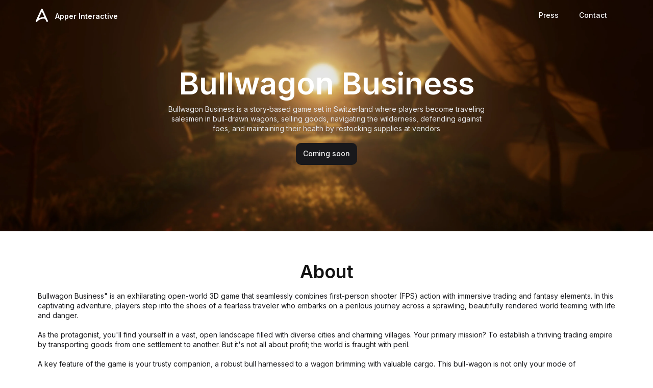

--- FILE ---
content_type: text/html; charset=utf-8
request_url: https://www.apperinteractive.com/Bullwagon-Business.html
body_size: 4535
content:
<!DOCTYPE html>
<html style="font-size: 16px;" lang="en"><head>
    <meta name="viewport" content="width=device-width, initial-scale=1.0">
    <meta charset="utf-8">
    <meta name="keywords" content="Bullwagon, Business, story game, Switzerland, salesman, bull-drawn, wagons, selling goods">
    <meta name="description" content="​Bullwagon Business is a story-based game set in Switzerland where players become traveling salesmen in bull-drawn wagons, selling goods, navigating the wilderness, defending against foes, and maintaining their health by restocking supplies at vendors">
    <title>Bullwagon-Business</title>
    <link rel="stylesheet" href="nicepage.css" media="screen">
<link rel="stylesheet" href="Bullwagon-Business.css" media="screen">
    <script class="u-script" type="text/javascript" src="jquery.js" defer=""></script>
    <script class="u-script" type="text/javascript" src="nicepage.js" defer=""></script>
    <meta name="generator" content="Nicepage 5.15.1, nicepage.com">
    <meta property="og:title" content="Bullwagon Business">
    <meta property="og:description" content="​Bullwagon Business is a story-based game set in Switzerland where players become traveling salesmen in bull-drawn wagons, selling goods, navigating the wilderness, defending against foes, and maintaining their health by restocking supplies at vendors.">
    <meta property="og:image" content="https://apperinteractive.com/images/Group16.webp">
    <meta property="og:url" content="https://apperinteractive.com/bullwagon-business">
    <link rel="icon" href="images/favicon.svg">
    <link id="u-theme-google-font" rel="stylesheet" href="https://fonts.googleapis.com/css?family=Roboto:100,100i,300,300i,400,400i,500,500i,700,700i,900,900i|Open+Sans:300,300i,400,400i,500,500i,600,600i,700,700i,800,800i">
    <link id="u-page-google-font" rel="stylesheet" href="https://fonts.googleapis.com/css?family=Inter:100,200,300,400,500,600,700,800,900">
    
    
    
    
    
    
    <script type="application/ld+json">{
		"@context": "http://schema.org",
		"@type": "Organization",
		"name": "Apper Interactive",
		"logo": "images/Vector.svg",
		"sameAs": [
				"https://www.facebook.com/gaming/ApperHQ",
				"https://twitter.com/ApperHQ",
				"https://www.instagram.com/apperhq/",
				"https://www.youtube.com/channel/UCfRpcKo6iGYAh4lVIIa39pA",
				"https://discord.com/invite/tfDhdEHKna"
		]
}</script>
    <meta name="theme-color" content="#4b4b52">
    <meta name="twitter:site" content="@">
    <meta name="twitter:card" content="summary_large_image">
    <meta name="twitter:title" content="Bullwagon-Business">
    <meta name="twitter:description" content="Apper Interactive">
    <meta property="og:type" content="website">
  <meta data-intl-tel-input-cdn-path="intlTelInput/"></head>
  <body class="u-body u-overlap u-overlap-contrast u-overlap-transparent u-xxl-mode" data-lang="en"><header class="u-clearfix u-custom-color-1 u-header u-sticky u-sticky-64bb u-header" id="sec-6b17"><nav class="u-menu u-menu-one-level u-offcanvas u-menu-1">
        <div class="menu-collapse u-custom-font" style="font-size: 0.875rem; letter-spacing: 0px; font-family: Inter; font-weight: 500;">
          <a class="u-button-style u-custom-left-right-menu-spacing u-custom-padding-bottom u-custom-text-active-color u-custom-text-color u-custom-text-hover-color u-custom-top-bottom-menu-spacing u-nav-link u-text-active-palette-1-base u-text-hover-palette-2-base" href="#">
            <svg class="u-svg-link" viewBox="0 0 24 24"><use xmlns:xlink="http://www.w3.org/1999/xlink" xlink:href="#menu-hamburger"></use></svg>
            <svg class="u-svg-content" version="1.1" id="menu-hamburger" viewBox="0 0 16 16" x="0px" y="0px" xmlns:xlink="http://www.w3.org/1999/xlink" xmlns="http://www.w3.org/2000/svg"><g><rect y="1" width="16" height="2"></rect><rect y="7" width="16" height="2"></rect><rect y="13" width="16" height="2"></rect>
</g></svg>
          </a>
        </div>
        <div class="u-custom-menu u-nav-container">
          <ul class="u-custom-font u-nav u-unstyled u-nav-1"><li class="u-nav-item"><a class="u-button-style u-nav-link u-text-active-custom-color-2 u-text-custom-color-2 u-text-hover-custom-color-3" href="Press.html" style="padding: 10px 20px;">Press</a>
</li><li class="u-nav-item"><a class="u-button-style u-nav-link u-text-active-custom-color-2 u-text-custom-color-2 u-text-hover-custom-color-3" href="Contact.html" style="padding: 10px 20px;">Contact</a>
</li></ul>
        </div>
        <div class="u-custom-menu u-nav-container-collapse">
          <div class="u-black u-container-style u-inner-container-layout u-opacity u-opacity-95 u-sidenav">
            <div class="u-inner-container-layout u-sidenav-overflow">
              <div class="u-menu-close"></div>
              <ul class="u-align-center u-nav u-popupmenu-items u-unstyled u-nav-2"><li class="u-nav-item"><a class="u-button-style u-nav-link" href="Press.html">Press</a>
</li><li class="u-nav-item"><a class="u-button-style u-nav-link" href="Contact.html">Contact</a>
</li></ul>
            </div>
          </div>
          <div class="u-black u-menu-overlay u-opacity u-opacity-70"></div>
        </div>
      </nav><a href="Apper-Interactive.html" class="u-image u-logo u-image-1" data-image-width="935" data-image-height="1008" title="Home">
        <img src="images/Vector.svg" class="u-logo-image u-logo-image-1">
      </a><p class="u-custom-font u-text u-text-custom-color-2 u-text-default u-text-1">
        <a class="u-active-none u-border-none u-btn u-button-link u-button-style u-hover-none u-none u-text-white u-btn-1" data-href="Apper-Interactive.html">Apper Interactive</a>
      </p></header>
    <section class="u-clearfix u-image u-shading u-section-1" id="sec-256a" data-image-width="3840" data-image-height="2160">
      <div class="u-clearfix u-sheet u-valign-middle-lg u-valign-middle-md u-valign-middle-xl u-valign-middle-xs u-sheet-1">
        <h1 class="u-custom-font u-text u-text-default u-text-1">Bullwagon Business</h1>
        <h1 class="u-align-center-lg u-align-center-sm u-align-center-xl u-align-center-xs u-align-center-xxl u-custom-font u-text u-text-custom-color-11 u-text-2"> Bullwagon Business is a story-based game set in Switzerland where players become traveling salesmen in bull-drawn wagons, selling goods, navigating the wilderness, defending against foes, and maintaining their health by restocking supplies at vendors</h1>
        <a href="Bullwagon-Business.html" class="u-border-hover-custom-color-1 u-border-none u-btn u-btn-round u-button-style u-custom-color-1 u-custom-font u-hover-custom-color-10 u-radius-10 u-text-custom-color-2 u-text-hover-custom-color-2 u-btn-1">Coming soon</a>
      </div>
    </section>
    <section class="u-clearfix u-section-2" id="sec-05c7">
      <div class="u-clearfix u-sheet u-valign-middle u-sheet-1">
        <h1 class="u-custom-font u-text u-text-default u-text-1">About</h1>
        <h1 class="u-align-center-lg u-align-center-md u-align-center-sm u-align-center-xs u-align-center-xxl u-custom-font u-text u-text-custom-color-1 u-text-2"> Bullwagon Business" is an exhilarating open-world 3D game that seamlessly combines first-person shooter (FPS) action with immersive trading and fantasy elements. In this captivating adventure, players step into the shoes of a fearless traveler who embarks on a perilous journey across a sprawling, beautifully rendered world teeming with life and danger.<br>
          <br>As the protagonist, you'll find yourself in a vast, open landscape filled with diverse cities and charming villages. Your primary mission? To establish a thriving trading empire by transporting goods from one settlement to another. But it's not all about profit; the world is fraught with peril.<br>
          <br>A key feature of the game is your trusty companion, a robust bull harnessed to a wagon brimming with valuable cargo. This bull-wagon is not only your mode of transportation but also your lifeline in the face of impending danger. Your bull becomes an essential part of your experience, requiring care and attention as you traverse treacherous terrain.<br>
          <br>The world of "Bullwagon Business" isn't just populated by friendly NPCs and fellow traders; it's also infested with menacing undead creatures, skeletons, trolls, and other mythical monsters. These adversaries present formidable challenges and are determined to thwart your trade routes. It's up to you to defend your precious cargo and your own life using a range of FPS combat skills and weapons, creating a thrilling blend of strategy and action.<br>
          <br>The game's rich narrative unfolds as you explore the world, encountering intriguing characters, uncovering hidden lore, and making critical decisions that shape your journey's outcome. With a stunningly detailed open world, diverse landscapes, and a dynamic day-night cycle, "Bullwagon Business" offers a visually captivating experience that immerses players in a world filled with breathtaking beauty and lurking danger.<br>
          <br>"Bullwagon Business" is the ultimate fusion of trading, combat, and exploration, promising endless adventures, thrilling battles, and the chance to build a trading empire like no other. Strap in, grab the reins, and prepare for an unforgettable journey across a world where profit and peril collide. Will you rise to the challenge and become the ultimate Bullwagon tycoon?
        </h1>
      </div>
    </section>
    <section class="u-clearfix u-container-align-center u-image u-section-3" id="sec-b3c2" data-image-width="3840" data-image-height="2160">
      <div class="u-clearfix u-sheet u-sheet-1"></div>
    </section>
    <section class="u-clearfix u-section-4" id="sec-c461">
      <div class="u-clearfix u-sheet u-valign-middle-lg u-valign-middle-md u-valign-middle-xl u-sheet-1">
        <img class="u-hidden-md u-hidden-sm u-hidden-xs u-image u-image-round u-radius-14 u-image-1" src="images/Group13.png" alt="" data-image-width="555" data-image-height="784">
        <h1 class="u-custom-font u-text u-text-1">Specifications</h1>
        <div class="u-clearfix u-expanded-width-md u-expanded-width-sm u-expanded-width-xs u-layout-custom-sm u-layout-custom-xs u-layout-wrap u-layout-wrap-1">
          <div class="u-layout" style="">
            <div class="u-layout-row" style="">
              <div class="u-container-style u-layout-cell u-size-30 u-layout-cell-1">
                <div class="u-container-layout u-container-layout-1">
                  <p class="u-custom-font u-text u-text-custom-color-1 u-text-default u-text-2">Minimum</p>
                  <p class="u-custom-font u-text u-text-custom-color-1 u-text-default u-text-3">Operating System</p>
                  <p class="u-custom-font u-text u-text-custom-color-1 u-text-4"> Windows 7 (64-bit)</p>
                  <p class="u-custom-font u-text u-text-custom-color-1 u-text-default u-text-5"> Processor</p>
                  <p class="u-custom-font u-text u-text-custom-color-1 u-text-6"> Intel® Core™ i3-8100 / AMD Ryzen™ 3 1200</p>
                  <p class="u-custom-font u-text u-text-custom-color-1 u-text-default u-text-7"> Graphics</p>
                  <p class="u-custom-font u-text u-text-custom-color-1 u-text-8"> Intel® UHD Graphics 630 / NVIDIA® GeForce® GTX 660 2GB / AMD Radeon™ HD 7850 2GB</p>
                  <p class="u-custom-font u-text u-text-custom-color-1 u-text-default u-text-9"> Memory</p>
                  <p class="u-custom-font u-text u-text-custom-color-1 u-text-10">6 GB</p>
                  <p class="u-custom-font u-text u-text-custom-color-1 u-text-default u-text-11">Storage</p>
                  <p class="u-custom-font u-text u-text-custom-color-1 u-text-12">10 GB</p>
                  <p class="u-custom-font u-text u-text-custom-color-1 u-text-default u-text-13">DirectX</p>
                  <p class="u-custom-font u-text u-text-custom-color-1 u-text-14">8</p>
                </div>
              </div>
              <div class="u-container-style u-layout-cell u-size-30 u-layout-cell-2">
                <div class="u-container-layout u-container-layout-2">
                  <p class="u-custom-font u-text u-text-custom-color-1 u-text-default u-text-15"> Recommended</p>
                  <p class="u-custom-font u-text u-text-custom-color-1 u-text-default u-text-16">Operating System</p>
                  <p class="u-custom-font u-text u-text-custom-color-1 u-text-17"> Windows 10 (64-bit)</p>
                  <p class="u-custom-font u-text u-text-custom-color-1 u-text-default u-text-18"> Processor</p>
                  <p class="u-custom-font u-text u-text-custom-color-1 u-text-19"> Intel® Core™ i5-9600K / AMD Ryzen™ 5 3600X</p>
                  <p class="u-custom-font u-text u-text-custom-color-1 u-text-default u-text-20"> Graphics</p>
                  <p class="u-custom-font u-text u-text-custom-color-1 u-text-21"> NVIDIA® GeForce® GTX 1060 3GB / AMD Radeon™ RX 580</p>
                  <p class="u-custom-font u-text u-text-custom-color-1 u-text-default u-text-22"> Memory</p>
                  <p class="u-custom-font u-text u-text-custom-color-1 u-text-23">8 GB</p>
                  <p class="u-custom-font u-text u-text-custom-color-1 u-text-default u-text-24">Storage</p>
                  <p class="u-custom-font u-text u-text-custom-color-1 u-text-25">10 GB</p>
                  <p class="u-custom-font u-text u-text-custom-color-1 u-text-default u-text-26">DirectX</p>
                  <p class="u-custom-font u-text u-text-custom-color-1 u-text-27"> 12</p>
                </div>
              </div>
            </div>
          </div>
        </div>
      </div>
    </section>
    
    
    
    <footer class="u-clearfix u-custom-color-2 u-footer u-footer" id="sec-e35e"><a href="Apper-Interactive.html" class="u-image u-logo u-image-1" data-image-width="150" data-image-height="50" title="Home">
        <img src="images/Vectors.svg" class="u-logo-image u-logo-image-1">
      </a><p class="u-custom-font u-text u-text-custom-color-1 u-text-default u-text-1">GAMES</p><p class="u-custom-font u-text u-text-custom-color-1 u-text-default u-text-2">SUPPORT</p><p class="u-custom-font u-text u-text-custom-color-5 u-text-3">
        <a class="u-active-none u-border-none u-btn u-button-link u-button-style u-hover-none u-none u-text-palette-1-base u-btn-1" data-href="Bullwagon-Business.html">Bullwagon Business</a>
      </p><p class="u-custom-font u-text u-text-custom-color-5 u-text-4">
        <a class="u-active-none u-border-none u-btn u-button-link u-button-style u-custom-font u-hover-none u-none u-text-custom-color-9 u-btn-2" data-href="Press.html">Press</a>
      </p><p class="u-custom-font u-text u-text-custom-color-5 u-text-5">
        <a class="u-active-none u-border-none u-btn u-button-link u-button-style u-custom-font u-hover-none u-none u-text-custom-color-9 u-btn-3" data-href="Contact.html">Contact</a>
      </p><div class="u-social-icons u-spacing-28 u-social-icons-1">
        <a class="u-social-url" title="facebook" target="_blank" href="https://www.facebook.com/gaming/ApperHQ"><span class="u-file-icon u-icon u-social-facebook u-social-icon u-text-custom-color-1 u-icon-1"><img src="images/3669678-0ac15c59.png" alt=""></span>
        </a>
        <a class="u-social-url" title="Twitter" target="_blank" href="https://twitter.com/ApperHQ"><span class="u-file-icon u-icon u-social-icon u-social-twitter u-text-custom-color-1 u-icon-2"><img src="images/5969020-6ae226cd.png" alt=""></span>
        </a>
        <a class="u-social-url" title="Instagram" target="_blank" href="https://www.instagram.com/apperhq/"><span class="u-file-icon u-icon u-social-icon u-social-instagram u-text-custom-color-1 u-icon-3"><img src="images/1384015-234d5346.png" alt=""></span>
        </a>
        <a class="u-social-url" target="_blank" data-type="YouTube" title="YouTube" href="https://www.youtube.com/channel/UCfRpcKo6iGYAh4lVIIa39pA"><span class="u-icon u-social-icon u-social-youtube u-text-custom-color-1 u-icon-4"><svg class="u-svg-link" preserveAspectRatio="xMidYMin slice" viewBox="0 0 112 112" style=""><use xmlns:xlink="http://www.w3.org/1999/xlink" xlink:href="#svg-914d"></use></svg><svg class="u-svg-content" viewBox="0 0 112 112" x="0" y="0" id="svg-914d"><circle fill="currentColor" cx="56.1" cy="56.1" r="55"></circle><path fill="#FFFFFF" d="M74.9,33.3H37.3c-7.4,0-13.4,6-13.4,13.4v18.8c0,7.4,6,13.4,13.4,13.4h37.6c7.4,0,13.4-6,13.4-13.4V46.7 C88.3,39.3,82.3,33.3,74.9,33.3L74.9,33.3z M65.9,57l-17.6,8.4c-0.5,0.2-1-0.1-1-0.6V47.5c0-0.5,0.6-0.9,1-0.6l17.6,8.9 C66.4,56,66.4,56.8,65.9,57L65.9,57z"></path></svg></span>
        </a>
        <a class="u-social-url" target="_blank" data-type="Custom" title="Discord" href="https://discord.com/invite/tfDhdEHKna"><span class="u-file-icon u-icon u-social-custom u-social-icon u-text-custom-color-1 u-icon-5"><img src="images/4494673-c1b3b835.png" alt=""></span>
        </a>
      </div><p class="u-align-right u-custom-font u-text u-text-custom-color-5 u-text-6"> Designed in Europe</p><p class="u-custom-font u-text u-text-custom-color-5 u-text-7"> © 2023 Apper Interactive</p></footer>
  
</body></html>

--- FILE ---
content_type: text/css; charset=utf-8
request_url: https://www.apperinteractive.com/Bullwagon-Business.css
body_size: 980
content:
 .u-section-1 {
  background-image: linear-gradient(0deg, rgba(0,0,0,0.1), rgba(0,0,0,0.1)), url("images/Blurred.webp");
  background-position: 50% 100%;
}

.u-section-1 .u-sheet-1 {
  min-height: 432px;
}

.u-section-1 .u-text-1 {
  font-family: Inter;
  font-size: 3.75rem;
  font-weight: 600;
  margin: 155px auto 0;
}

.u-section-1 .u-text-2 {
  font-family: Inter;
  font-size: 0.875rem;
  line-height: 1.4;
  font-weight: normal;
  width: 638px;
  margin: 8px auto 0;
}

.u-section-1 .u-btn-1 {
  font-family: Inter;
  font-size: 0.875rem;
  background-image: none;
  font-weight: 500;
  margin: 19px auto 60px;
  padding: 10px 14px 11px;
}

@media (max-width: 1399px) {
  .u-section-1 .u-sheet-1 {
    min-height: 453px;
  }

  .u-section-1 .u-text-1 {
    margin-top: 60px;
  }
}

@media (max-width: 1199px) {
  .u-section-1 .u-sheet-1 {
    min-height: 436px;
  }

  .u-section-1 .u-text-1 {
    font-size: 3rem;
    width: auto;
  }
}

@media (max-width: 991px) {
  .u-section-1 .u-sheet-1 {
    min-height: 463px;
  }

  .u-section-1 .u-text-1 {
    font-size: 2.25rem;
  }

  .u-section-1 .u-text-2 {
    width: auto;
    margin-left: 41px;
    margin-right: 41px;
  }
}

@media (max-width: 767px) {
  .u-section-1 .u-sheet-1 {
    min-height: 469px;
  }

  .u-section-1 .u-text-1 {
    margin-top: 142px;
  }

  .u-section-1 .u-text-2 {
    margin-left: 0;
    margin-right: 0;
  }
}

@media (max-width: 575px) {
   .u-section-1 {
    background-position: 48.3% 100%;
  }

  .u-section-1 .u-sheet-1 {
    min-height: 546px;
  }

  .u-section-1 .u-text-1 {
    font-size: 1.875rem;
    margin-top: 60px;
    margin-left: 25px;
    margin-right: 25px;
  }

  .u-section-1 .u-text-2 {
    margin-top: 9px;
  }
}.u-section-2 .u-sheet-1 {
  min-height: 380px;
}

.u-section-2 .u-text-1 {
  font-family: Inter;
  font-size: 2.25rem;
  font-weight: 600;
  margin: 60px auto 0;
}

.u-section-2 .u-text-2 {
  font-family: Inter;
  font-size: 0.875rem;
  line-height: 1.4;
  margin: 18px 94px 60px;
}

@media (max-width: 1399px) {
  .u-section-2 .u-sheet-1 {
    min-height: 368px;
  }

  .u-section-2 .u-text-1 {
    width: auto;
  }

  .u-section-2 .u-text-2 {
    width: auto;
    margin-left: 4px;
    margin-right: 4px;
  }
}

@media (max-width: 1199px) {
  .u-section-2 .u-sheet-1 {
    min-height: 365px;
  }

  .u-section-2 .u-text-1 {
    font-size: 1.875rem;
    margin-top: 50px;
  }

  .u-section-2 .u-text-2 {
    margin-left: 0;
    margin-right: 0;
    margin-bottom: 50px;
  }
}

@media (max-width: 991px) {
  .u-section-2 .u-sheet-1 {
    min-height: 427px;
  }

  .u-section-2 .u-text-1 {
    margin-top: 46px;
  }

  .u-section-2 .u-text-2 {
    margin-bottom: 46px;
  }
}

@media (max-width: 767px) {
  .u-section-2 .u-sheet-1 {
    min-height: 514px;
  }

  .u-section-2 .u-text-1 {
    margin-top: 51px;
  }

  .u-section-2 .u-text-2 {
    margin-bottom: 51px;
  }
}

@media (max-width: 575px) {
  .u-section-2 .u-sheet-1 {
    min-height: 651px;
  }
} .u-section-3 {
  background-image: url("images/Photo.webp");
  background-position: 50% 50%;
}

.u-section-3 .u-sheet-1 {
  min-height: 506px;
}

@media (max-width: 1399px) {
  .u-section-3 .u-sheet-1 {
    min-height: 481px;
  }
}

@media (max-width: 1199px) {
  .u-section-3 .u-sheet-1 {
    min-height: 411px;
  }
}

@media (max-width: 991px) {
  .u-section-3 .u-sheet-1 {
    min-height: 318px;
  }
}

@media (max-width: 767px) {
  .u-section-3 .u-sheet-1 {
    min-height: 355px;
  }
}

@media (max-width: 575px) {
  .u-section-3 .u-sheet-1 {
    min-height: 237px;
  }
}.u-section-4 .u-sheet-1 {
  min-height: 743px;
}

.u-section-4 .u-image-1 {
  width: 395px;
  height: 558px;
  margin: 93px auto 0 23px;
}

.u-section-4 .u-text-1 {
  font-family: Inter;
  font-size: 1.25rem;
  font-weight: 600;
  margin: -546px 670px 0 511px;
}

.u-section-4 .u-layout-wrap-1 {
  width: 839px;
  margin: 8px 0 60px auto;
}

.u-section-4 .u-layout-cell-1 {
  min-height: 516px;
}

.u-section-4 .u-container-layout-1 {
  padding: 30px;
}

.u-section-4 .u-text-2 {
  font-family: Inter;
  margin-bottom: 0;
  margin-top: 0;
  font-weight: 500;
}

.u-section-4 .u-text-3 {
  font-family: Inter;
  font-weight: 700;
  margin: 8px auto 0 0;
}

.u-section-4 .u-text-4 {
  font-family: Inter;
  font-weight: 500;
  font-size: 1rem;
  margin: 2px 210px 0 0;
}

.u-section-4 .u-text-5 {
  font-family: Inter;
  font-weight: 700;
  margin: 8px auto 0 0;
}

.u-section-4 .u-text-6 {
  font-family: Inter;
  font-weight: 500;
  font-size: 1rem;
  margin: 2px 28px 0 0;
}

.u-section-4 .u-text-7 {
  font-family: Inter;
  font-weight: 700;
  margin-top: 8px;
  margin-bottom: 0;
  margin-left: 0;
}

.u-section-4 .u-text-8 {
  font-family: Inter;
  font-weight: 500;
  font-size: 1rem;
  margin: 2px 8px 0 0;
}

.u-section-4 .u-text-9 {
  font-family: Inter;
  font-weight: 700;
  margin-top: 8px;
  margin-bottom: 0;
  margin-left: 0;
}

.u-section-4 .u-text-10 {
  font-family: Inter;
  font-weight: 500;
  font-size: 1rem;
  margin: 2px 149px 0 0;
}

.u-section-4 .u-text-11 {
  font-family: Inter;
  font-weight: 700;
  margin-top: 8px;
  margin-bottom: 0;
  margin-left: 0;
}

.u-section-4 .u-text-12 {
  font-family: Inter;
  font-weight: 500;
  font-size: 1rem;
  margin: 2px 149px 0 0;
}

.u-section-4 .u-text-13 {
  font-family: Inter;
  font-weight: 700;
  margin-top: 8px;
  margin-bottom: 0;
  margin-left: 0;
}

.u-section-4 .u-text-14 {
  font-family: Inter;
  font-weight: 500;
  font-size: 1rem;
  margin: 2px 149px 0 0;
}

.u-section-4 .u-layout-cell-2 {
  min-height: 516px;
}

.u-section-4 .u-container-layout-2 {
  padding: 30px;
}

.u-section-4 .u-text-15 {
  font-family: Inter;
  font-weight: 500;
  margin: 0 auto 0 0;
}

.u-section-4 .u-text-16 {
  font-family: Inter;
  font-weight: 700;
  margin: 8px auto 0 0;
}

.u-section-4 .u-text-17 {
  font-family: Inter;
  font-weight: 500;
  font-size: 1rem;
  margin: 2px auto 0 0;
}

.u-section-4 .u-text-18 {
  font-family: Inter;
  font-weight: 700;
  margin: 8px auto 0 0;
}

.u-section-4 .u-text-19 {
  font-family: Inter;
  font-weight: 500;
  font-size: 1rem;
  margin: 2px auto 0 0;
}

.u-section-4 .u-text-20 {
  font-family: Inter;
  font-weight: 700;
  margin: 8px auto 0 0;
}

.u-section-4 .u-text-21 {
  font-family: Inter;
  font-weight: 500;
  font-size: 1rem;
  margin: 2px 0 0;
}

.u-section-4 .u-text-22 {
  font-family: Inter;
  font-weight: 700;
  margin: 8px auto 0 0;
}

.u-section-4 .u-text-23 {
  font-family: Inter;
  font-weight: 500;
  font-size: 1rem;
  margin: 2px 149px 0 0;
}

.u-section-4 .u-text-24 {
  font-family: Inter;
  font-weight: 700;
  margin: 8px auto 0 0;
}

.u-section-4 .u-text-25 {
  font-family: Inter;
  font-weight: 500;
  font-size: 1rem;
  margin: 2px 149px 0 0;
}

.u-section-4 .u-text-26 {
  font-family: Inter;
  font-weight: 700;
  margin: 8px auto 0 0;
}

.u-section-4 .u-text-27 {
  font-family: Inter;
  font-weight: 500;
  font-size: 1rem;
  margin: 2px 149px 0 0;
}

@media (max-width: 1399px) {
  .u-section-4 .u-sheet-1 {
    min-height: 744px;
  }

  .u-section-4 .u-image-1 {
    margin-top: 60px;
  }

  .u-section-4 .u-text-1 {
    width: auto;
    margin-top: -558px;
    margin-right: 519px;
    margin-left: 482px;
  }

  .u-section-4 .u-layout-wrap-1 {
    width: 688px;
    margin-top: -12px;
  }

  .u-section-4 .u-layout-cell-1 {
    min-height: 548px;
  }

  .u-section-4 .u-text-4 {
    margin-right: 135px;
  }

  .u-section-4 .u-layout-cell-2 {
    min-height: 548px;
  }
}

@media (max-width: 1199px) {
  .u-section-4 .u-sheet-1 {
    min-height: 708px;
  }

  .u-section-4 .u-image-1 {
    width: 349px;
    height: 493px;
    margin-left: 0;
  }

  .u-section-4 .u-text-1 {
    width: 139px;
    margin-top: -493px;
    margin-left: auto;
    margin-right: auto;
  }

  .u-section-4 .u-layout-wrap-1 {
    width: 558px;
    margin-top: 0;
  }

  .u-section-4 .u-text-4 {
    margin-right: 70px;
  }

  .u-section-4 .u-text-10 {
    margin-right: 84px;
  }

  .u-section-4 .u-text-12 {
    margin-right: 84px;
  }

  .u-section-4 .u-text-14 {
    margin-right: 84px;
  }

  .u-section-4 .u-text-23 {
    margin-right: 84px;
  }

  .u-section-4 .u-text-25 {
    margin-right: 84px;
  }

  .u-section-4 .u-text-27 {
    margin-right: 84px;
  }
}

@media (max-width: 991px) {
  .u-section-4 .u-sheet-1 {
    min-height: 670px;
  }

  .u-section-4 .u-text-1 {
    width: auto;
    margin-top: 41px;
    margin-right: 551px;
    margin-left: 30px;
  }

  .u-section-4 .u-layout-wrap-1 {
    margin-bottom: 41px;
    margin-right: initial;
    margin-left: initial;
    width: auto;
  }

  .u-section-4 .u-layout-cell-1 {
    min-height: 566px;
  }

  .u-section-4 .u-text-4 {
    margin-right: 151px;
  }

  .u-section-4 .u-layout-cell-2 {
    min-height: 566px;
  }
}

@media (max-width: 767px) {
  .u-section-4 .u-sheet-1 {
    min-height: 674px;
  }

  .u-section-4 .u-text-1 {
    margin-right: 401px;
    margin-left: 0;
  }

  .u-section-4 .u-layout-cell-1 {
    min-height: 100px;
  }

  .u-section-4 .u-container-layout-1 {
    padding-left: 10px;
    padding-right: 10px;
  }

  .u-section-4 .u-layout-cell-2 {
    min-height: 100px;
  }

  .u-section-4 .u-container-layout-2 {
    padding-left: 10px;
    padding-right: 10px;
  }
}

@media (max-width: 575px) {
  .u-section-4 .u-sheet-1 {
    min-height: 724px;
  }

  .u-section-4 .u-image-1 {
    width: 340px;
    height: 480px;
  }

  .u-section-4 .u-text-1 {
    margin-right: 201px;
  }

  .u-section-4 .u-text-4 {
    margin-right: 0;
  }

  .u-section-4 .u-text-6 {
    margin-right: 0;
  }

  .u-section-4 .u-text-8 {
    margin-right: 0;
  }

  .u-section-4 .u-text-10 {
    margin-right: 0;
  }

  .u-section-4 .u-text-12 {
    margin-right: 0;
  }

  .u-section-4 .u-text-14 {
    margin-right: 0;
  }

  .u-section-4 .u-text-23 {
    margin-right: 0;
  }

  .u-section-4 .u-text-25 {
    margin-right: 0;
  }

  .u-section-4 .u-text-27 {
    margin-right: 0;
  }
}

--- FILE ---
content_type: image/svg+xml
request_url: https://www.apperinteractive.com/images/Vector.svg
body_size: 360
content:
<svg width="935" height="1008" viewBox="0 0 935 1008" fill="none" xmlns="http://www.w3.org/2000/svg">
<path d="M458.202 1.60015C440.817 5.79507 424.031 19.0989 415.758 35.2793C406.526 53.0178 7.14442 921.366 4.86635 928.797C-1.00868 947.014 -1.60817 965.352 3.30767 978.177C12.6597 1002.51 43.9532 1014.37 72.4891 1004.54C84.7187 1000.23 93.5912 994.357 107.14 981.533C162.293 929.036 230.755 876.42 291.184 840.224C332.069 815.654 382.307 793.72 427.149 780.896C448.011 774.903 488.297 765.914 508.08 762.798C558.318 755.007 610.713 754.408 661.071 761.12C678.336 763.397 710.349 769.27 719.341 771.787L723.538 772.985L767.66 871.506C795.477 933.711 813.701 973.143 817.178 978.177C835.283 1005.26 871.732 1015.09 900.268 1000.71C915.255 993.159 928.804 976.019 933.24 959.36C935.758 949.651 935.518 934.669 932.88 925.201C931.082 918.968 542.971 61.1679 529.422 33.6013C517.552 9.39065 485.539 -4.99186 458.202 1.60015ZM569.108 430.92C622.104 547.299 665.267 642.703 665.027 642.823C664.787 643.063 659.512 642.583 653.277 641.984C632.655 639.947 555.8 640.306 532.659 642.703C463.838 649.775 397.174 666.315 328.352 693.641C296.1 706.346 260.37 723.006 235.071 737.029C230.275 739.666 226.559 741.464 226.798 740.864C227.038 740.385 282.191 622.807 349.454 479.581C416.598 336.474 471.871 219.256 472.23 219.256C472.59 219.256 516.233 314.541 569.108 430.92Z" fill="white"/>
</svg>


--- FILE ---
content_type: image/svg+xml
request_url: https://www.apperinteractive.com/images/Vectors.svg
body_size: 3614
content:
<svg width="121" height="40" viewBox="0 0 121 40" fill="none" xmlns="http://www.w3.org/2000/svg">
<path d="M12.3849 0.159976C12.2089 0.239976 11.9369 0.431976 11.7929 0.607976C11.6329 0.783976 8.91285 6.54398 5.74484 13.424C0.0648317 25.7601 -0.223169 26.4641 0.0808321 27.2961C0.144832 27.4241 0.400833 27.6641 0.656833 27.7921C1.42483 28.1921 2.08084 27.9681 3.31284 26.8801C7.55285 23.0721 11.0729 21.3921 15.4249 21.0401C16.7049 20.9281 19.3129 21.1841 19.8249 21.4561C19.9689 21.5361 20.6569 22.8641 21.3449 24.4161C22.0969 26.0961 22.7689 27.3601 22.9929 27.5361C24.1609 28.4641 25.9049 27.6481 25.9049 26.1761C25.9049 25.9361 23.3449 20.0961 20.1929 13.1841C15.1689 2.11214 14.4329 0.592136 14.0009 0.320136C13.4729 0.000136299 12.9129 -0.0478637 12.3849 0.160136V0.159976ZM15.7289 11.952L18.3369 17.6961L16.0809 17.7921C12.8649 17.9521 10.5929 18.4961 7.68085 19.8721C6.64085 20.3521 6.36884 20.4321 6.44884 20.2081C6.67285 19.6161 13.0249 6.12814 13.0729 6.17614C13.1049 6.19214 14.2889 8.80014 15.7289 11.9521V11.952ZM29.6329 0.255976C28.5769 0.703976 28.6249 0.0959766 28.6249 14.16V26.8961L29.0889 27.4081C29.5049 27.8721 29.6489 27.9361 30.3689 27.9361C31.0409 27.9361 31.2489 27.8561 31.6169 27.4881L32.0649 27.0561L32.1129 15.3601L32.1449 3.68014L37.2329 3.72814C42.0009 3.77614 42.3529 3.79214 43.0409 4.11214C44.6569 4.86414 45.5689 6.12814 45.9209 8.09614C46.2569 10.0321 45.8889 11.7761 44.9289 12.8641C43.7609 14.1921 42.0489 14.8001 38.8169 15.0401C37.1049 15.1681 37.0409 15.1841 36.5929 15.6801C36.0809 16.2561 36.0009 17.0241 36.3689 17.7441C36.7689 18.5281 37.2009 18.6401 39.3769 18.5281C45.9369 18.2241 49.5849 14.9761 49.5849 9.45614C49.5849 4.59214 46.9449 1.16814 42.5129 0.272136C40.8169 -0.0798637 30.4169 -0.0958637 29.6329 0.256136V0.255976ZM53.4729 0.255976C52.4169 0.703976 52.4649 0.0959766 52.4649 14.16V26.8961L52.9289 27.4081C53.3449 27.8721 53.4889 27.9361 54.2089 27.9361C54.8809 27.9361 55.0889 27.8561 55.4569 27.4881L55.9049 27.0561L55.9529 15.3601L55.9849 3.68014L61.073 3.72814C65.841 3.77614 66.193 3.79214 66.881 4.11214C68.497 4.86414 69.409 6.12814 69.761 8.09614C70.097 10.0321 69.729 11.7761 68.769 12.8641C67.601 14.1921 65.889 14.8001 62.657 15.0401C60.945 15.1681 60.881 15.1841 60.433 15.6801C59.921 16.2561 59.841 17.0241 60.209 17.7441C60.609 18.5281 61.041 18.6401 63.217 18.5281C69.777 18.2241 73.425 14.9761 73.425 9.45614C73.425 4.59214 70.785 1.16814 66.353 0.272136C64.657 -0.0798637 54.2569 -0.0958637 53.4729 0.256136V0.255976ZM77.329 0.175976C77.137 0.239976 76.833 0.511976 76.641 0.751976L76.305 1.18398V26.8961L76.769 27.4081L77.233 27.9361L86.465 27.9841L95.697 28.0161L96.241 27.4721C96.689 27.0241 96.785 26.8001 96.785 26.2561C96.785 25.7121 96.689 25.4881 96.241 25.0401L95.697 24.4961H79.825V15.6961H86.625C94.017 15.6961 94.113 15.6801 94.513 14.8161C94.881 14.0321 94.753 13.3121 94.161 12.7201L93.617 12.1761H79.825V3.53614H95.345L95.857 3.07214C96.321 2.65614 96.385 2.51214 96.385 1.79214C96.385 1.12014 96.305 0.912136 95.937 0.544136L95.505 0.0961363L86.577 0.0641363C81.681 0.0481363 77.505 0.0961363 77.329 0.176136V0.175976ZM100.673 0.239976C99.617 0.719976 99.665 0.111976 99.665 14.16V26.8961L100.129 27.4081C100.545 27.8721 100.689 27.9361 101.409 27.9361C102.081 27.9361 102.289 27.8561 102.657 27.4881L103.105 27.0561L103.153 15.3761L103.185 3.69614H108.065C112.641 3.69614 112.993 3.71214 113.857 4.03214C115.153 4.51214 116.289 5.68014 116.705 6.97614C117.121 8.24014 117.137 10.8481 116.737 11.7441C115.809 13.7921 113.889 14.7201 109.921 15.0241C108.145 15.1681 108.081 15.1841 107.633 15.6801C107.009 16.3841 107.009 17.2641 107.649 17.9681C108.097 18.4801 108.161 18.4961 109.713 18.5921C111.025 18.6721 111.473 18.7681 112.369 19.1841C114.401 20.1441 115.841 22.2401 116.705 25.5361C117.233 27.5361 117.553 27.9361 118.689 27.9361C119.297 27.9361 119.569 27.8561 119.889 27.5521C120.481 26.9921 120.561 26.2721 120.193 24.7521C119.489 21.9201 118.385 19.7441 116.817 18.0641C116.353 17.5521 116.145 17.2161 116.273 17.1841C116.721 17.0241 118.353 15.6961 118.817 15.1201C120.017 13.6001 120.625 11.6961 120.625 9.45614C120.625 4.92814 118.385 1.69614 114.385 0.400136C113.617 0.144136 112.737 0.112136 107.345 0.0641363C102.273 0.0321363 101.089 0.0641363 100.673 0.240136V0.239976ZM84.321 29.2961C82.593 29.6641 81.201 30.7361 80.433 32.3041C79.969 33.2321 79.905 33.5201 79.905 34.6561C79.905 35.7121 79.985 36.0961 80.321 36.8321C80.913 38.0641 81.745 38.9601 82.897 39.5361C83.777 39.9681 84.033 40.0161 85.377 40.0161C86.689 40.0161 86.993 39.9521 87.745 39.5841C88.865 39.0401 89.169 38.7041 89.041 38.1761C88.913 37.6481 88.353 37.6481 87.585 38.1601C85.969 39.2641 83.665 38.9281 82.289 37.4241C81.505 36.5601 81.217 35.8081 81.217 34.6561C81.201 31.5201 84.593 29.6001 87.473 31.1041C88.145 31.4561 88.369 31.5041 88.641 31.3761C88.865 31.2481 88.945 31.0721 88.913 30.7681C88.881 30.4161 88.673 30.2401 87.825 29.8241C86.673 29.2641 85.441 29.0721 84.321 29.2961V29.2961ZM102.785 29.6161C102.513 29.9201 102.561 30.0641 104.545 34.8961C105.889 38.1281 106.689 39.8881 106.865 39.9361C107.329 40.0801 107.633 39.8561 107.953 39.0881C110.097 34.0481 111.665 30.0321 111.585 29.7761C111.473 29.4081 110.929 29.2161 110.641 29.4401C110.529 29.5361 109.729 31.3281 108.865 33.4081C108.001 35.5041 107.249 37.2801 107.185 37.3441C107.121 37.4081 106.369 35.7601 105.505 33.6641C104.641 31.5681 103.825 29.7281 103.697 29.5681C103.377 29.2161 103.137 29.2161 102.785 29.6161V29.6161ZM29.9369 29.6481C29.7929 29.7921 29.7449 31.0561 29.7449 34.7681V39.6961L30.1449 39.8881C30.4489 40.0161 30.5929 40.0161 30.7849 39.8561C30.9929 39.6801 31.0249 38.9921 30.9929 34.5921L30.9449 29.5361L30.5449 29.4881C30.3209 29.4561 30.0489 29.5361 29.9369 29.6481ZM32.3049 29.7601C32.2089 29.9521 32.1449 31.8401 32.1449 34.8001C32.1449 38.8641 32.1769 39.5521 32.4009 39.7601C32.7209 40.0801 33.0089 40.0801 33.3289 39.7601C33.5529 39.5521 33.5849 38.9601 33.5849 35.7441V31.9841L36.8329 35.9201C38.7369 38.2401 40.2089 39.8881 40.4329 39.9521C41.2489 40.1761 41.2649 40.0481 41.2649 34.7361C41.2649 29.4401 41.2489 29.3601 40.4329 29.4881L40.0649 29.5361L40.0169 33.4081C40.0009 35.5521 39.9209 37.2961 39.8569 37.2961C39.7929 37.2961 38.2729 35.5361 36.4809 33.3761C33.1049 29.3121 32.7209 28.9921 32.3049 29.7601V29.7601ZM42.6409 29.7121C42.4969 29.8401 42.3849 30.0481 42.3849 30.1601C42.3849 30.6241 42.7849 30.7361 44.4169 30.7361H46.0649V35.2001C46.0649 40.0001 46.0809 40.0961 46.8969 39.9841L47.2649 39.9361L47.3449 35.3761L47.4249 30.8161L49.1369 30.7681C50.8169 30.7201 50.8649 30.7201 50.9609 30.3361C51.1689 29.4881 51.0089 29.4561 46.7689 29.4561C43.4569 29.4561 42.8489 29.4881 42.6409 29.7121V29.7121ZM52.3369 29.6481C52.0649 29.9201 52.0649 39.5521 52.3369 39.8241C52.4809 39.9681 53.5209 40.0161 56.0009 40.0161C59.729 40.0161 59.905 39.9841 59.793 39.1841L59.745 38.8161L56.5929 38.7681L53.4249 38.7361V35.3761H56.0489C58.865 35.3761 59.105 35.3121 58.993 34.5441C58.945 34.1761 58.929 34.1761 56.1929 34.1281L53.4249 34.0961V30.7361L56.5129 30.7041C59.585 30.6561 59.585 30.6561 59.633 30.2881C59.745 29.5041 59.569 29.4561 55.9209 29.4561C53.4889 29.4561 52.4809 29.5041 52.3369 29.6481V29.6481ZM61.217 29.5681C61.153 29.6161 61.105 31.9201 61.105 34.6561C61.105 38.9441 61.137 39.6801 61.345 39.8561C61.537 40.0161 61.681 40.0161 61.985 39.8881L62.385 39.6961V30.7041L64.465 30.7681L66.545 30.8161L67.057 31.3441C67.537 31.8241 67.585 31.9361 67.585 32.8801C67.585 33.7281 67.521 33.9841 67.217 34.3041C66.801 34.7521 65.905 35.0561 64.993 35.0561C64.289 35.0561 63.985 35.2801 63.985 35.8081C63.985 36.2401 64.417 36.4961 65.137 36.4961C66.161 36.4961 66.865 37.2001 67.441 38.8001C67.825 39.8881 68.145 40.1921 68.593 39.9201C69.169 39.5361 68.593 37.3281 67.665 36.3521L67.297 35.9841L67.809 35.5841C69.217 34.4801 69.361 31.8081 68.097 30.4321C67.345 29.6161 66.673 29.4561 63.889 29.4561C62.481 29.4561 61.265 29.5041 61.217 29.5681V29.5681ZM74.577 29.6481C74.225 30.0961 70.049 39.4241 70.097 39.6641C70.193 40.2081 70.833 40.0641 71.777 39.2801C73.217 38.1121 74.513 37.5681 76.081 37.4881C77.585 37.4081 77.553 37.3921 78.289 38.8961C78.737 39.8401 78.833 39.9361 79.265 39.9361C79.665 39.9361 79.761 39.8721 79.793 39.5361C79.841 39.1521 76.193 30.7681 75.569 29.8081C75.313 29.4241 74.833 29.3441 74.577 29.6481V29.6481ZM76.033 33.9041C76.529 35.0241 76.945 35.9841 76.945 36.0321C76.945 36.0961 76.465 36.1761 75.873 36.2401C75.265 36.3041 74.385 36.4961 73.905 36.6721C73.425 36.8481 72.897 37.0241 72.753 37.0881C72.545 37.1521 72.817 36.4481 73.713 34.5281C74.385 33.0561 74.977 31.8721 75.025 31.8721C75.073 31.8561 75.521 32.7681 76.033 33.9041ZM90.481 29.7121C90.337 29.8401 90.225 30.0481 90.225 30.1601C90.225 30.6241 90.625 30.7361 92.257 30.7361H93.905V35.2001C93.905 40.0001 93.921 40.0961 94.737 39.9841L95.105 39.9361L95.185 35.3761L95.265 30.8161L96.977 30.7681C98.657 30.7201 98.705 30.7201 98.801 30.3361C99.009 29.4881 98.849 29.4561 94.609 29.4561C91.297 29.4561 90.689 29.4881 90.481 29.7121ZM100.337 29.6481C100.193 29.7921 100.145 31.0561 100.145 34.7681V39.6961L100.545 39.8881C100.849 40.0161 100.993 40.0161 101.185 39.8561C101.393 39.6801 101.425 38.9921 101.393 34.5921L101.345 29.5361L100.945 29.4881C100.721 29.4561 100.449 29.5361 100.337 29.6481ZM112.977 29.6481C112.833 29.7921 112.785 31.1361 112.785 34.7361C112.785 38.3361 112.833 39.6801 112.977 39.8241C113.121 39.9681 114.161 40.0161 116.641 40.0161C120.369 40.0161 120.545 39.9841 120.433 39.1841L120.385 38.8161L117.233 38.7681L114.065 38.7361V35.3761H116.689C119.505 35.3761 119.745 35.3121 119.633 34.5441C119.585 34.1761 119.569 34.1761 116.833 34.1281L114.065 34.0961V30.7361L117.153 30.7041C120.225 30.6561 120.225 30.6561 120.273 30.2881C120.385 29.5041 120.209 29.4561 116.561 29.4561C114.129 29.4561 113.121 29.5041 112.977 29.6481V29.6481Z" fill="url(#paint0_linear_1106_63)"/>
<defs>
<linearGradient id="paint0_linear_1106_63" x1="60.3125" y1="0" x2="60.3125" y2="40.0161" gradientUnits="userSpaceOnUse">
<stop stop-color="#3C65AA"/>
<stop offset="0.692708" stop-color="#C6379C"/>
<stop offset="0.729167" stop-color="#18181B"/>
</linearGradient>
</defs>
</svg>
